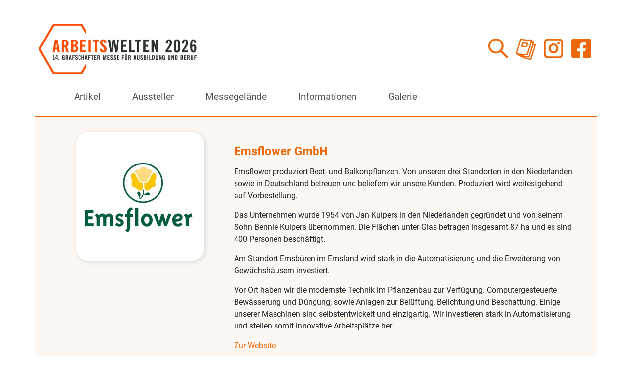

--- FILE ---
content_type: text/html; charset=UTF-8
request_url: https://www.arbeitswelten-grafschaft.de/aussteller/emsflower-gmbh/
body_size: 11248
content:
<!DOCTYPE html>
<html class="no-js" lang="de">
<head>
<meta charset="UTF-8" />
<meta name="viewport" content="width=device-width, initial-scale=1, shrink-to-fit=no" />
<meta http-equiv="X-UA-Compatible" content="ie=edge" />
<meta name='robots' content='index, follow, max-image-preview:large, max-snippet:-1, max-video-preview:-1' />

	<!-- This site is optimized with the Yoast SEO plugin v26.8 - https://yoast.com/product/yoast-seo-wordpress/ -->
	<title>Emsflower GmbH - Arbeitswelten 2026</title>
	<meta name="description" content="Emsflower produziert Beet- und Balkonpflanzen. Drei Standorte in den Niederlanden sowie in Deutschland. Betreungund Belieferung unserer Kunden." />
	<link rel="canonical" href="https://www.arbeitswelten-grafschaft.de/aussteller/emsflower-gmbh/" />
	<meta property="og:locale" content="de_DE" />
	<meta property="og:type" content="article" />
	<meta property="og:title" content="Emsflower GmbH - Arbeitswelten 2026" />
	<meta property="og:description" content="Emsflower produziert Beet- und Balkonpflanzen. Drei Standorte in den Niederlanden sowie in Deutschland. Betreungund Belieferung unserer Kunden." />
	<meta property="og:url" content="https://www.arbeitswelten-grafschaft.de/aussteller/emsflower-gmbh/" />
	<meta property="og:site_name" content="Arbeitswelten 2026" />
	<meta property="article:modified_time" content="2019-03-28T15:20:57+00:00" />
	<meta property="og:image" content="https://www.arbeitswelten-grafschaft.de/wp-content/uploads/2019/02/Emsflower-Logo-2.png" />
	<meta property="og:image:width" content="260" />
	<meta property="og:image:height" content="260" />
	<meta property="og:image:type" content="image/png" />
	<meta name="twitter:label1" content="Geschätzte Lesezeit" />
	<meta name="twitter:data1" content="1 Minute" />
	<script type="application/ld+json" class="yoast-schema-graph">{"@context":"https://schema.org","@graph":[{"@type":"WebPage","@id":"https://www.arbeitswelten-grafschaft.de/aussteller/emsflower-gmbh/","url":"https://www.arbeitswelten-grafschaft.de/aussteller/emsflower-gmbh/","name":"Emsflower GmbH - Arbeitswelten 2026","isPartOf":{"@id":"https://www.arbeitswelten-grafschaft.de/#website"},"primaryImageOfPage":{"@id":"https://www.arbeitswelten-grafschaft.de/aussteller/emsflower-gmbh/#primaryimage"},"image":{"@id":"https://www.arbeitswelten-grafschaft.de/aussteller/emsflower-gmbh/#primaryimage"},"thumbnailUrl":"https://www.arbeitswelten-grafschaft.de/wp-content/uploads/2019/02/Emsflower-Logo-2.png","datePublished":"2019-02-15T13:30:21+00:00","dateModified":"2019-03-28T15:20:57+00:00","description":"Emsflower produziert Beet- und Balkonpflanzen. Drei Standorte in den Niederlanden sowie in Deutschland. Betreungund Belieferung unserer Kunden.","breadcrumb":{"@id":"https://www.arbeitswelten-grafschaft.de/aussteller/emsflower-gmbh/#breadcrumb"},"inLanguage":"de","potentialAction":[{"@type":"ReadAction","target":["https://www.arbeitswelten-grafschaft.de/aussteller/emsflower-gmbh/"]}]},{"@type":"ImageObject","inLanguage":"de","@id":"https://www.arbeitswelten-grafschaft.de/aussteller/emsflower-gmbh/#primaryimage","url":"https://www.arbeitswelten-grafschaft.de/wp-content/uploads/2019/02/Emsflower-Logo-2.png","contentUrl":"https://www.arbeitswelten-grafschaft.de/wp-content/uploads/2019/02/Emsflower-Logo-2.png","width":260,"height":260},{"@type":"BreadcrumbList","@id":"https://www.arbeitswelten-grafschaft.de/aussteller/emsflower-gmbh/#breadcrumb","itemListElement":[{"@type":"ListItem","position":1,"name":"Home","item":"https://www.arbeitswelten-grafschaft.de/"},{"@type":"ListItem","position":2,"name":"Emsflower GmbH"}]},{"@type":"WebSite","@id":"https://www.arbeitswelten-grafschaft.de/#website","url":"https://www.arbeitswelten-grafschaft.de/","name":"Arbeitswelten 2025","description":"14. Grafschafter Messe für Ausbildung und Beruf","publisher":{"@id":"https://www.arbeitswelten-grafschaft.de/#organization"},"alternateName":"13. Grafschafter Messe für Ausbildung und Beruf","potentialAction":[{"@type":"SearchAction","target":{"@type":"EntryPoint","urlTemplate":"https://www.arbeitswelten-grafschaft.de/?s={search_term_string}"},"query-input":{"@type":"PropertyValueSpecification","valueRequired":true,"valueName":"search_term_string"}}],"inLanguage":"de"},{"@type":"Organization","@id":"https://www.arbeitswelten-grafschaft.de/#organization","name":"Arbeitswelten 2024","url":"https://www.arbeitswelten-grafschaft.de/","logo":{"@type":"ImageObject","inLanguage":"de","@id":"https://www.arbeitswelten-grafschaft.de/#/schema/logo/image/","url":"https://www.arbeitswelten-grafschaft.de/wp-content/uploads/2025/10/aw_logo_2026-scaled.jpg","contentUrl":"https://www.arbeitswelten-grafschaft.de/wp-content/uploads/2025/10/aw_logo_2026-scaled.jpg","width":2560,"height":819,"caption":"Arbeitswelten 2024"},"image":{"@id":"https://www.arbeitswelten-grafschaft.de/#/schema/logo/image/"}}]}</script>
	<!-- / Yoast SEO plugin. -->


<link rel="alternate" type="application/rss+xml" title="Arbeitswelten 2026 &raquo; Feed" href="https://www.arbeitswelten-grafschaft.de/feed/" />
<link rel="alternate" type="application/rss+xml" title="Arbeitswelten 2026 &raquo; Kommentar-Feed" href="https://www.arbeitswelten-grafschaft.de/comments/feed/" />
<link rel="alternate" title="oEmbed (JSON)" type="application/json+oembed" href="https://www.arbeitswelten-grafschaft.de/wp-json/oembed/1.0/embed?url=https%3A%2F%2Fwww.arbeitswelten-grafschaft.de%2Faussteller%2Femsflower-gmbh%2F" />
<link rel="alternate" title="oEmbed (XML)" type="text/xml+oembed" href="https://www.arbeitswelten-grafschaft.de/wp-json/oembed/1.0/embed?url=https%3A%2F%2Fwww.arbeitswelten-grafschaft.de%2Faussteller%2Femsflower-gmbh%2F&#038;format=xml" />
<style id='wp-img-auto-sizes-contain-inline-css' type='text/css'>
img:is([sizes=auto i],[sizes^="auto," i]){contain-intrinsic-size:3000px 1500px}
/*# sourceURL=wp-img-auto-sizes-contain-inline-css */
</style>
<style id='wp-block-library-inline-css' type='text/css'>
:root{--wp-block-synced-color:#7a00df;--wp-block-synced-color--rgb:122,0,223;--wp-bound-block-color:var(--wp-block-synced-color);--wp-editor-canvas-background:#ddd;--wp-admin-theme-color:#007cba;--wp-admin-theme-color--rgb:0,124,186;--wp-admin-theme-color-darker-10:#006ba1;--wp-admin-theme-color-darker-10--rgb:0,107,160.5;--wp-admin-theme-color-darker-20:#005a87;--wp-admin-theme-color-darker-20--rgb:0,90,135;--wp-admin-border-width-focus:2px}@media (min-resolution:192dpi){:root{--wp-admin-border-width-focus:1.5px}}.wp-element-button{cursor:pointer}:root .has-very-light-gray-background-color{background-color:#eee}:root .has-very-dark-gray-background-color{background-color:#313131}:root .has-very-light-gray-color{color:#eee}:root .has-very-dark-gray-color{color:#313131}:root .has-vivid-green-cyan-to-vivid-cyan-blue-gradient-background{background:linear-gradient(135deg,#00d084,#0693e3)}:root .has-purple-crush-gradient-background{background:linear-gradient(135deg,#34e2e4,#4721fb 50%,#ab1dfe)}:root .has-hazy-dawn-gradient-background{background:linear-gradient(135deg,#faaca8,#dad0ec)}:root .has-subdued-olive-gradient-background{background:linear-gradient(135deg,#fafae1,#67a671)}:root .has-atomic-cream-gradient-background{background:linear-gradient(135deg,#fdd79a,#004a59)}:root .has-nightshade-gradient-background{background:linear-gradient(135deg,#330968,#31cdcf)}:root .has-midnight-gradient-background{background:linear-gradient(135deg,#020381,#2874fc)}:root{--wp--preset--font-size--normal:16px;--wp--preset--font-size--huge:42px}.has-regular-font-size{font-size:1em}.has-larger-font-size{font-size:2.625em}.has-normal-font-size{font-size:var(--wp--preset--font-size--normal)}.has-huge-font-size{font-size:var(--wp--preset--font-size--huge)}.has-text-align-center{text-align:center}.has-text-align-left{text-align:left}.has-text-align-right{text-align:right}.has-fit-text{white-space:nowrap!important}#end-resizable-editor-section{display:none}.aligncenter{clear:both}.items-justified-left{justify-content:flex-start}.items-justified-center{justify-content:center}.items-justified-right{justify-content:flex-end}.items-justified-space-between{justify-content:space-between}.screen-reader-text{border:0;clip-path:inset(50%);height:1px;margin:-1px;overflow:hidden;padding:0;position:absolute;width:1px;word-wrap:normal!important}.screen-reader-text:focus{background-color:#ddd;clip-path:none;color:#444;display:block;font-size:1em;height:auto;left:5px;line-height:normal;padding:15px 23px 14px;text-decoration:none;top:5px;width:auto;z-index:100000}html :where(.has-border-color){border-style:solid}html :where([style*=border-top-color]){border-top-style:solid}html :where([style*=border-right-color]){border-right-style:solid}html :where([style*=border-bottom-color]){border-bottom-style:solid}html :where([style*=border-left-color]){border-left-style:solid}html :where([style*=border-width]){border-style:solid}html :where([style*=border-top-width]){border-top-style:solid}html :where([style*=border-right-width]){border-right-style:solid}html :where([style*=border-bottom-width]){border-bottom-style:solid}html :where([style*=border-left-width]){border-left-style:solid}html :where(img[class*=wp-image-]){height:auto;max-width:100%}:where(figure){margin:0 0 1em}html :where(.is-position-sticky){--wp-admin--admin-bar--position-offset:var(--wp-admin--admin-bar--height,0px)}@media screen and (max-width:600px){html :where(.is-position-sticky){--wp-admin--admin-bar--position-offset:0px}}

/*# sourceURL=wp-block-library-inline-css */
</style><style id='wp-block-heading-inline-css' type='text/css'>
h1:where(.wp-block-heading).has-background,h2:where(.wp-block-heading).has-background,h3:where(.wp-block-heading).has-background,h4:where(.wp-block-heading).has-background,h5:where(.wp-block-heading).has-background,h6:where(.wp-block-heading).has-background{padding:1.25em 2.375em}h1.has-text-align-left[style*=writing-mode]:where([style*=vertical-lr]),h1.has-text-align-right[style*=writing-mode]:where([style*=vertical-rl]),h2.has-text-align-left[style*=writing-mode]:where([style*=vertical-lr]),h2.has-text-align-right[style*=writing-mode]:where([style*=vertical-rl]),h3.has-text-align-left[style*=writing-mode]:where([style*=vertical-lr]),h3.has-text-align-right[style*=writing-mode]:where([style*=vertical-rl]),h4.has-text-align-left[style*=writing-mode]:where([style*=vertical-lr]),h4.has-text-align-right[style*=writing-mode]:where([style*=vertical-rl]),h5.has-text-align-left[style*=writing-mode]:where([style*=vertical-lr]),h5.has-text-align-right[style*=writing-mode]:where([style*=vertical-rl]),h6.has-text-align-left[style*=writing-mode]:where([style*=vertical-lr]),h6.has-text-align-right[style*=writing-mode]:where([style*=vertical-rl]){rotate:180deg}
/*# sourceURL=https://www.arbeitswelten-grafschaft.de/wp-includes/blocks/heading/style.min.css */
</style>
<style id='wp-block-image-inline-css' type='text/css'>
.wp-block-image>a,.wp-block-image>figure>a{display:inline-block}.wp-block-image img{box-sizing:border-box;height:auto;max-width:100%;vertical-align:bottom}@media not (prefers-reduced-motion){.wp-block-image img.hide{visibility:hidden}.wp-block-image img.show{animation:show-content-image .4s}}.wp-block-image[style*=border-radius] img,.wp-block-image[style*=border-radius]>a{border-radius:inherit}.wp-block-image.has-custom-border img{box-sizing:border-box}.wp-block-image.aligncenter{text-align:center}.wp-block-image.alignfull>a,.wp-block-image.alignwide>a{width:100%}.wp-block-image.alignfull img,.wp-block-image.alignwide img{height:auto;width:100%}.wp-block-image .aligncenter,.wp-block-image .alignleft,.wp-block-image .alignright,.wp-block-image.aligncenter,.wp-block-image.alignleft,.wp-block-image.alignright{display:table}.wp-block-image .aligncenter>figcaption,.wp-block-image .alignleft>figcaption,.wp-block-image .alignright>figcaption,.wp-block-image.aligncenter>figcaption,.wp-block-image.alignleft>figcaption,.wp-block-image.alignright>figcaption{caption-side:bottom;display:table-caption}.wp-block-image .alignleft{float:left;margin:.5em 1em .5em 0}.wp-block-image .alignright{float:right;margin:.5em 0 .5em 1em}.wp-block-image .aligncenter{margin-left:auto;margin-right:auto}.wp-block-image :where(figcaption){margin-bottom:1em;margin-top:.5em}.wp-block-image.is-style-circle-mask img{border-radius:9999px}@supports ((-webkit-mask-image:none) or (mask-image:none)) or (-webkit-mask-image:none){.wp-block-image.is-style-circle-mask img{border-radius:0;-webkit-mask-image:url('data:image/svg+xml;utf8,<svg viewBox="0 0 100 100" xmlns="http://www.w3.org/2000/svg"><circle cx="50" cy="50" r="50"/></svg>');mask-image:url('data:image/svg+xml;utf8,<svg viewBox="0 0 100 100" xmlns="http://www.w3.org/2000/svg"><circle cx="50" cy="50" r="50"/></svg>');mask-mode:alpha;-webkit-mask-position:center;mask-position:center;-webkit-mask-repeat:no-repeat;mask-repeat:no-repeat;-webkit-mask-size:contain;mask-size:contain}}:root :where(.wp-block-image.is-style-rounded img,.wp-block-image .is-style-rounded img){border-radius:9999px}.wp-block-image figure{margin:0}.wp-lightbox-container{display:flex;flex-direction:column;position:relative}.wp-lightbox-container img{cursor:zoom-in}.wp-lightbox-container img:hover+button{opacity:1}.wp-lightbox-container button{align-items:center;backdrop-filter:blur(16px) saturate(180%);background-color:#5a5a5a40;border:none;border-radius:4px;cursor:zoom-in;display:flex;height:20px;justify-content:center;opacity:0;padding:0;position:absolute;right:16px;text-align:center;top:16px;width:20px;z-index:100}@media not (prefers-reduced-motion){.wp-lightbox-container button{transition:opacity .2s ease}}.wp-lightbox-container button:focus-visible{outline:3px auto #5a5a5a40;outline:3px auto -webkit-focus-ring-color;outline-offset:3px}.wp-lightbox-container button:hover{cursor:pointer;opacity:1}.wp-lightbox-container button:focus{opacity:1}.wp-lightbox-container button:focus,.wp-lightbox-container button:hover,.wp-lightbox-container button:not(:hover):not(:active):not(.has-background){background-color:#5a5a5a40;border:none}.wp-lightbox-overlay{box-sizing:border-box;cursor:zoom-out;height:100vh;left:0;overflow:hidden;position:fixed;top:0;visibility:hidden;width:100%;z-index:100000}.wp-lightbox-overlay .close-button{align-items:center;cursor:pointer;display:flex;justify-content:center;min-height:40px;min-width:40px;padding:0;position:absolute;right:calc(env(safe-area-inset-right) + 16px);top:calc(env(safe-area-inset-top) + 16px);z-index:5000000}.wp-lightbox-overlay .close-button:focus,.wp-lightbox-overlay .close-button:hover,.wp-lightbox-overlay .close-button:not(:hover):not(:active):not(.has-background){background:none;border:none}.wp-lightbox-overlay .lightbox-image-container{height:var(--wp--lightbox-container-height);left:50%;overflow:hidden;position:absolute;top:50%;transform:translate(-50%,-50%);transform-origin:top left;width:var(--wp--lightbox-container-width);z-index:9999999999}.wp-lightbox-overlay .wp-block-image{align-items:center;box-sizing:border-box;display:flex;height:100%;justify-content:center;margin:0;position:relative;transform-origin:0 0;width:100%;z-index:3000000}.wp-lightbox-overlay .wp-block-image img{height:var(--wp--lightbox-image-height);min-height:var(--wp--lightbox-image-height);min-width:var(--wp--lightbox-image-width);width:var(--wp--lightbox-image-width)}.wp-lightbox-overlay .wp-block-image figcaption{display:none}.wp-lightbox-overlay button{background:none;border:none}.wp-lightbox-overlay .scrim{background-color:#fff;height:100%;opacity:.9;position:absolute;width:100%;z-index:2000000}.wp-lightbox-overlay.active{visibility:visible}@media not (prefers-reduced-motion){.wp-lightbox-overlay.active{animation:turn-on-visibility .25s both}.wp-lightbox-overlay.active img{animation:turn-on-visibility .35s both}.wp-lightbox-overlay.show-closing-animation:not(.active){animation:turn-off-visibility .35s both}.wp-lightbox-overlay.show-closing-animation:not(.active) img{animation:turn-off-visibility .25s both}.wp-lightbox-overlay.zoom.active{animation:none;opacity:1;visibility:visible}.wp-lightbox-overlay.zoom.active .lightbox-image-container{animation:lightbox-zoom-in .4s}.wp-lightbox-overlay.zoom.active .lightbox-image-container img{animation:none}.wp-lightbox-overlay.zoom.active .scrim{animation:turn-on-visibility .4s forwards}.wp-lightbox-overlay.zoom.show-closing-animation:not(.active){animation:none}.wp-lightbox-overlay.zoom.show-closing-animation:not(.active) .lightbox-image-container{animation:lightbox-zoom-out .4s}.wp-lightbox-overlay.zoom.show-closing-animation:not(.active) .lightbox-image-container img{animation:none}.wp-lightbox-overlay.zoom.show-closing-animation:not(.active) .scrim{animation:turn-off-visibility .4s forwards}}@keyframes show-content-image{0%{visibility:hidden}99%{visibility:hidden}to{visibility:visible}}@keyframes turn-on-visibility{0%{opacity:0}to{opacity:1}}@keyframes turn-off-visibility{0%{opacity:1;visibility:visible}99%{opacity:0;visibility:visible}to{opacity:0;visibility:hidden}}@keyframes lightbox-zoom-in{0%{transform:translate(calc((-100vw + var(--wp--lightbox-scrollbar-width))/2 + var(--wp--lightbox-initial-left-position)),calc(-50vh + var(--wp--lightbox-initial-top-position))) scale(var(--wp--lightbox-scale))}to{transform:translate(-50%,-50%) scale(1)}}@keyframes lightbox-zoom-out{0%{transform:translate(-50%,-50%) scale(1);visibility:visible}99%{visibility:visible}to{transform:translate(calc((-100vw + var(--wp--lightbox-scrollbar-width))/2 + var(--wp--lightbox-initial-left-position)),calc(-50vh + var(--wp--lightbox-initial-top-position))) scale(var(--wp--lightbox-scale));visibility:hidden}}
/*# sourceURL=https://www.arbeitswelten-grafschaft.de/wp-includes/blocks/image/style.min.css */
</style>
<style id='wp-block-paragraph-inline-css' type='text/css'>
.is-small-text{font-size:.875em}.is-regular-text{font-size:1em}.is-large-text{font-size:2.25em}.is-larger-text{font-size:3em}.has-drop-cap:not(:focus):first-letter{float:left;font-size:8.4em;font-style:normal;font-weight:100;line-height:.68;margin:.05em .1em 0 0;text-transform:uppercase}body.rtl .has-drop-cap:not(:focus):first-letter{float:none;margin-left:.1em}p.has-drop-cap.has-background{overflow:hidden}:root :where(p.has-background){padding:1.25em 2.375em}:where(p.has-text-color:not(.has-link-color)) a{color:inherit}p.has-text-align-left[style*="writing-mode:vertical-lr"],p.has-text-align-right[style*="writing-mode:vertical-rl"]{rotate:180deg}
/*# sourceURL=https://www.arbeitswelten-grafschaft.de/wp-includes/blocks/paragraph/style.min.css */
</style>
<style id='global-styles-inline-css' type='text/css'>
:root{--wp--preset--aspect-ratio--square: 1;--wp--preset--aspect-ratio--4-3: 4/3;--wp--preset--aspect-ratio--3-4: 3/4;--wp--preset--aspect-ratio--3-2: 3/2;--wp--preset--aspect-ratio--2-3: 2/3;--wp--preset--aspect-ratio--16-9: 16/9;--wp--preset--aspect-ratio--9-16: 9/16;--wp--preset--color--black: #000000;--wp--preset--color--cyan-bluish-gray: #abb8c3;--wp--preset--color--white: #ffffff;--wp--preset--color--pale-pink: #f78da7;--wp--preset--color--vivid-red: #cf2e2e;--wp--preset--color--luminous-vivid-orange: #ff6900;--wp--preset--color--luminous-vivid-amber: #fcb900;--wp--preset--color--light-green-cyan: #7bdcb5;--wp--preset--color--vivid-green-cyan: #00d084;--wp--preset--color--pale-cyan-blue: #8ed1fc;--wp--preset--color--vivid-cyan-blue: #0693e3;--wp--preset--color--vivid-purple: #9b51e0;--wp--preset--gradient--vivid-cyan-blue-to-vivid-purple: linear-gradient(135deg,rgb(6,147,227) 0%,rgb(155,81,224) 100%);--wp--preset--gradient--light-green-cyan-to-vivid-green-cyan: linear-gradient(135deg,rgb(122,220,180) 0%,rgb(0,208,130) 100%);--wp--preset--gradient--luminous-vivid-amber-to-luminous-vivid-orange: linear-gradient(135deg,rgb(252,185,0) 0%,rgb(255,105,0) 100%);--wp--preset--gradient--luminous-vivid-orange-to-vivid-red: linear-gradient(135deg,rgb(255,105,0) 0%,rgb(207,46,46) 100%);--wp--preset--gradient--very-light-gray-to-cyan-bluish-gray: linear-gradient(135deg,rgb(238,238,238) 0%,rgb(169,184,195) 100%);--wp--preset--gradient--cool-to-warm-spectrum: linear-gradient(135deg,rgb(74,234,220) 0%,rgb(151,120,209) 20%,rgb(207,42,186) 40%,rgb(238,44,130) 60%,rgb(251,105,98) 80%,rgb(254,248,76) 100%);--wp--preset--gradient--blush-light-purple: linear-gradient(135deg,rgb(255,206,236) 0%,rgb(152,150,240) 100%);--wp--preset--gradient--blush-bordeaux: linear-gradient(135deg,rgb(254,205,165) 0%,rgb(254,45,45) 50%,rgb(107,0,62) 100%);--wp--preset--gradient--luminous-dusk: linear-gradient(135deg,rgb(255,203,112) 0%,rgb(199,81,192) 50%,rgb(65,88,208) 100%);--wp--preset--gradient--pale-ocean: linear-gradient(135deg,rgb(255,245,203) 0%,rgb(182,227,212) 50%,rgb(51,167,181) 100%);--wp--preset--gradient--electric-grass: linear-gradient(135deg,rgb(202,248,128) 0%,rgb(113,206,126) 100%);--wp--preset--gradient--midnight: linear-gradient(135deg,rgb(2,3,129) 0%,rgb(40,116,252) 100%);--wp--preset--font-size--small: 13px;--wp--preset--font-size--medium: 20px;--wp--preset--font-size--large: 36px;--wp--preset--font-size--x-large: 42px;--wp--preset--spacing--20: 0.44rem;--wp--preset--spacing--30: 0.67rem;--wp--preset--spacing--40: 1rem;--wp--preset--spacing--50: 1.5rem;--wp--preset--spacing--60: 2.25rem;--wp--preset--spacing--70: 3.38rem;--wp--preset--spacing--80: 5.06rem;--wp--preset--shadow--natural: 6px 6px 9px rgba(0, 0, 0, 0.2);--wp--preset--shadow--deep: 12px 12px 50px rgba(0, 0, 0, 0.4);--wp--preset--shadow--sharp: 6px 6px 0px rgba(0, 0, 0, 0.2);--wp--preset--shadow--outlined: 6px 6px 0px -3px rgb(255, 255, 255), 6px 6px rgb(0, 0, 0);--wp--preset--shadow--crisp: 6px 6px 0px rgb(0, 0, 0);}:where(.is-layout-flex){gap: 0.5em;}:where(.is-layout-grid){gap: 0.5em;}body .is-layout-flex{display: flex;}.is-layout-flex{flex-wrap: wrap;align-items: center;}.is-layout-flex > :is(*, div){margin: 0;}body .is-layout-grid{display: grid;}.is-layout-grid > :is(*, div){margin: 0;}:where(.wp-block-columns.is-layout-flex){gap: 2em;}:where(.wp-block-columns.is-layout-grid){gap: 2em;}:where(.wp-block-post-template.is-layout-flex){gap: 1.25em;}:where(.wp-block-post-template.is-layout-grid){gap: 1.25em;}.has-black-color{color: var(--wp--preset--color--black) !important;}.has-cyan-bluish-gray-color{color: var(--wp--preset--color--cyan-bluish-gray) !important;}.has-white-color{color: var(--wp--preset--color--white) !important;}.has-pale-pink-color{color: var(--wp--preset--color--pale-pink) !important;}.has-vivid-red-color{color: var(--wp--preset--color--vivid-red) !important;}.has-luminous-vivid-orange-color{color: var(--wp--preset--color--luminous-vivid-orange) !important;}.has-luminous-vivid-amber-color{color: var(--wp--preset--color--luminous-vivid-amber) !important;}.has-light-green-cyan-color{color: var(--wp--preset--color--light-green-cyan) !important;}.has-vivid-green-cyan-color{color: var(--wp--preset--color--vivid-green-cyan) !important;}.has-pale-cyan-blue-color{color: var(--wp--preset--color--pale-cyan-blue) !important;}.has-vivid-cyan-blue-color{color: var(--wp--preset--color--vivid-cyan-blue) !important;}.has-vivid-purple-color{color: var(--wp--preset--color--vivid-purple) !important;}.has-black-background-color{background-color: var(--wp--preset--color--black) !important;}.has-cyan-bluish-gray-background-color{background-color: var(--wp--preset--color--cyan-bluish-gray) !important;}.has-white-background-color{background-color: var(--wp--preset--color--white) !important;}.has-pale-pink-background-color{background-color: var(--wp--preset--color--pale-pink) !important;}.has-vivid-red-background-color{background-color: var(--wp--preset--color--vivid-red) !important;}.has-luminous-vivid-orange-background-color{background-color: var(--wp--preset--color--luminous-vivid-orange) !important;}.has-luminous-vivid-amber-background-color{background-color: var(--wp--preset--color--luminous-vivid-amber) !important;}.has-light-green-cyan-background-color{background-color: var(--wp--preset--color--light-green-cyan) !important;}.has-vivid-green-cyan-background-color{background-color: var(--wp--preset--color--vivid-green-cyan) !important;}.has-pale-cyan-blue-background-color{background-color: var(--wp--preset--color--pale-cyan-blue) !important;}.has-vivid-cyan-blue-background-color{background-color: var(--wp--preset--color--vivid-cyan-blue) !important;}.has-vivid-purple-background-color{background-color: var(--wp--preset--color--vivid-purple) !important;}.has-black-border-color{border-color: var(--wp--preset--color--black) !important;}.has-cyan-bluish-gray-border-color{border-color: var(--wp--preset--color--cyan-bluish-gray) !important;}.has-white-border-color{border-color: var(--wp--preset--color--white) !important;}.has-pale-pink-border-color{border-color: var(--wp--preset--color--pale-pink) !important;}.has-vivid-red-border-color{border-color: var(--wp--preset--color--vivid-red) !important;}.has-luminous-vivid-orange-border-color{border-color: var(--wp--preset--color--luminous-vivid-orange) !important;}.has-luminous-vivid-amber-border-color{border-color: var(--wp--preset--color--luminous-vivid-amber) !important;}.has-light-green-cyan-border-color{border-color: var(--wp--preset--color--light-green-cyan) !important;}.has-vivid-green-cyan-border-color{border-color: var(--wp--preset--color--vivid-green-cyan) !important;}.has-pale-cyan-blue-border-color{border-color: var(--wp--preset--color--pale-cyan-blue) !important;}.has-vivid-cyan-blue-border-color{border-color: var(--wp--preset--color--vivid-cyan-blue) !important;}.has-vivid-purple-border-color{border-color: var(--wp--preset--color--vivid-purple) !important;}.has-vivid-cyan-blue-to-vivid-purple-gradient-background{background: var(--wp--preset--gradient--vivid-cyan-blue-to-vivid-purple) !important;}.has-light-green-cyan-to-vivid-green-cyan-gradient-background{background: var(--wp--preset--gradient--light-green-cyan-to-vivid-green-cyan) !important;}.has-luminous-vivid-amber-to-luminous-vivid-orange-gradient-background{background: var(--wp--preset--gradient--luminous-vivid-amber-to-luminous-vivid-orange) !important;}.has-luminous-vivid-orange-to-vivid-red-gradient-background{background: var(--wp--preset--gradient--luminous-vivid-orange-to-vivid-red) !important;}.has-very-light-gray-to-cyan-bluish-gray-gradient-background{background: var(--wp--preset--gradient--very-light-gray-to-cyan-bluish-gray) !important;}.has-cool-to-warm-spectrum-gradient-background{background: var(--wp--preset--gradient--cool-to-warm-spectrum) !important;}.has-blush-light-purple-gradient-background{background: var(--wp--preset--gradient--blush-light-purple) !important;}.has-blush-bordeaux-gradient-background{background: var(--wp--preset--gradient--blush-bordeaux) !important;}.has-luminous-dusk-gradient-background{background: var(--wp--preset--gradient--luminous-dusk) !important;}.has-pale-ocean-gradient-background{background: var(--wp--preset--gradient--pale-ocean) !important;}.has-electric-grass-gradient-background{background: var(--wp--preset--gradient--electric-grass) !important;}.has-midnight-gradient-background{background: var(--wp--preset--gradient--midnight) !important;}.has-small-font-size{font-size: var(--wp--preset--font-size--small) !important;}.has-medium-font-size{font-size: var(--wp--preset--font-size--medium) !important;}.has-large-font-size{font-size: var(--wp--preset--font-size--large) !important;}.has-x-large-font-size{font-size: var(--wp--preset--font-size--x-large) !important;}
/*# sourceURL=global-styles-inline-css */
</style>

<style id='classic-theme-styles-inline-css' type='text/css'>
/*! This file is auto-generated */
.wp-block-button__link{color:#fff;background-color:#32373c;border-radius:9999px;box-shadow:none;text-decoration:none;padding:calc(.667em + 2px) calc(1.333em + 2px);font-size:1.125em}.wp-block-file__button{background:#32373c;color:#fff;text-decoration:none}
/*# sourceURL=/wp-includes/css/classic-themes.min.css */
</style>
<link rel='stylesheet' id='wp-bootstrap-blocks-styles-css' href='https://www.arbeitswelten-grafschaft.de/wp-content/plugins/wp-bootstrap-blocks/build/style-index.css?ver=5.2.1' type='text/css' media='all' />
<link rel='stylesheet' id='contact-form-7-css' href='https://www.arbeitswelten-grafschaft.de/wp-content/plugins/contact-form-7/includes/css/styles.css?ver=6.1.4' type='text/css' media='all' />
<link rel='stylesheet' id='bootstrap-css' href='https://www.arbeitswelten-grafschaft.de/wp-content/themes/zengamedia/vendor/bootstrap-5.0.2/css/bootstrap.min.css?ver=5.0.2' type='text/css' media='all' />
<link rel='stylesheet' id='fontawesome-css' href='https://www.arbeitswelten-grafschaft.de/wp-content/themes/zengamedia/vendor/fontawesome-free-5.13.0/css/all.min.css?ver=5.13.0' type='text/css' media='all' />
<link rel='stylesheet' id='bootstrap-theme-css' href='https://www.arbeitswelten-grafschaft.de/wp-content/themes/zengamedia/css/bootstrap-theme.css?ver=1.0.1' type='text/css' media='all' />
<script type="text/javascript" src="https://www.arbeitswelten-grafschaft.de/wp-includes/js/jquery/jquery.min.js?ver=3.7.1" id="jquery-core-js"></script>
<script type="text/javascript" src="https://www.arbeitswelten-grafschaft.de/wp-includes/js/jquery/jquery-migrate.min.js?ver=3.4.1" id="jquery-migrate-js"></script>
<script type="text/javascript" src="https://www.arbeitswelten-grafschaft.de/wp-content/themes/zengamedia/vendor/bootstrap-5.0.2/js/bootstrap.min.js?ver=5.0.2" id="bootstrap-js"></script>
<script type="text/javascript" src="https://www.arbeitswelten-grafschaft.de/wp-content/themes/zengamedia/scripts/default.js?ver=1.2.0" id="js-default-js"></script>
<link rel="https://api.w.org/" href="https://www.arbeitswelten-grafschaft.de/wp-json/" /><link rel="EditURI" type="application/rsd+xml" title="RSD" href="https://www.arbeitswelten-grafschaft.de/xmlrpc.php?rsd" />
<meta name="generator" content="WordPress 6.9" />
<link rel='shortlink' href='https://www.arbeitswelten-grafschaft.de/?p=3254' />
<style type="text/css" id="bt2-theme-option-css">:root { --zm-ci-colour:#ec6707;--zm-ci-dark-colour:#ec6707;--zm-background-colour:#f8f9fc;--zm-text-colour:#4c5152 }</style>
<link rel="icon" href="https://www.arbeitswelten-grafschaft.de/wp-content/uploads/2024/02/cropped-aw_logo_2024_tab-150x150.webp" sizes="32x32" />
<link rel="icon" href="https://www.arbeitswelten-grafschaft.de/wp-content/uploads/2024/02/cropped-aw_logo_2024_tab-250x250.webp" sizes="192x192" />
<link rel="apple-touch-icon" href="https://www.arbeitswelten-grafschaft.de/wp-content/uploads/2024/02/cropped-aw_logo_2024_tab-250x250.webp" />
<meta name="msapplication-TileImage" content="https://www.arbeitswelten-grafschaft.de/wp-content/uploads/2024/02/cropped-aw_logo_2024_tab-300x300.webp" />
		<style type="text/css" id="wp-custom-css">
			body main#site-content {
	padding: 56px 48px;
	background-color: #Fcf7f2;
}

/* navigation */
.nav-link{
	border-radius: 0.25rem;
	margin-left:48px;
}
.nav-link:hover{
	background-color: #fddfc3;
	color: #Ec7607;
}
.nav_btn {
	height: 24px;
	width: 24px;
}
h4 {
	padding-bottom:8px;
}
/* startseite */

img.wp-image-5480 {
		border-radius: 24px;
	box-shadow: 2px 2px 10px #d6d6d6;
	}

/* artikel startseite */
img.wp-image-4501{
	border-radius: 24px;
	box-shadow: 2px 2px 10px #d6d6d6;
}
img.wp-image-4430{
	border-radius: 24px;
}
div.author-content {
	color: #a2a2a2;
	font-style: italic;
}
.img-fluid {
	border-radius: 24px;
}
img.thumbnail.img-fluid.wp-post-image{
	box-shadow: 2px 2px 10px #d6d6d6;
	transition: transform 0.3s ease;
}
img.thumbnail.img-fluid.wp-post-image:hover{
	transform: scale(1.02);
}
/* artikel */

article.post-card .entry-content {
	gap: 0px;
}
img.thumbnail.img-fluid.wp-post-image {
	margin-bottom: 24px;
}

/* button */
a.wp-block-button__link.has-text-color.has-link-color.has-text-align-center.wp-element-button:hover{
	background-color: #fddcc4;
}
/* aussteller */
img.thumbnail.img-fluid.mx-auto.d-block.wp-post-image{
	box-shadow: none;
}
img.thumbnail.img-fluid.mx-auto.d-block.wp-post-image:hover{
	transform: none;
}
div.entry-content.fx1_box {
	box-shadow: 2px 2px 10px #d6d6d6;
	border: none;
}
.client-card > .entry-content {
	gap: 16px;
}
.wp-block-columns.is-not-stacked-on-mobile.download.is-layout-flex{
	border: solid 2px #ec6707;
	border-radius: 8px;
	max-height: 50px;
	padding-left:24px;
	padding-top: 8px;
	margin-bottom: 16px;
}
.has-text-color.has-link-color.has-medium-font-size.wp-elements-7b001e0f276bfb58c20c40dda9bacd0f{
	margin-bottom: 0;
}
img.wp-image-4707 {
	border-radius: 16px;
	box-shadow: 2px 2px 10px #d6d6d6;
}
img.wp-image-5135 {
	border-radius: 16px;
	box-shadow: 2px 2px 10px #d6d6d6;
}
img.wp-image-5136 {
	border-radius: 16px;
	box-shadow: 2px 2px 10px #d6d6d6;
}
/* aussteller detailseite */
img.single-post-header.img-fluid.wp-post-image{
	box-shadow: 2px 2px 10px #d6d6d6;
}
/* downloadbereich */
img.wp-image-5486 {
	border-radius: 16px;
	box-shadow: 2px 2px 10px #d6d6d6;
}
img.wp-image-5487 {
	border-radius: 16px;
	box-shadow: 2px 2px 10px #d6d6d6;
}
img.wp-image-5488 {
	border-radius: 16px;
	box-shadow: 2px 2px 10px #d6d6d6;
} 
.has-cyan-bluish-gray-color{
	color: #FDD0B0 !important;
}
/* messegelaende */
img.wp-image-3790 {
	border-radius: 24px;
}
img.wp-image-4188 {
	border-radius: 24px;
}
img.wp-image-3885 {
	border-radius: 24px;
}
img.wp-image-4455 {
	border-radius: 24px;
}
img.wp-image-4462 {
	border-radius: 24px;
	
}
/* information */
img.wp-image-4515{
	border-radius: 24px;
	
}
/* fachvortrag */
div.wp-block-columns.is-not-stacked-on-mobile.has-white-background-color.has-background.is-layout-flex {
	border-radius: 24px;
	box-shadow: 2px 2px 10px #d6d6d6;
	margin: 0;
}

img.thumbnail.img-fluid.mx-auto.d-block.wp-post-image{
	box-shadow: none;
}
h1 {
	font-weight: 400;
}
h4.single-post-headline{
	padding-bottom: 16px;
}
section.row {
		margin: 0;
	}

/*footer*/
img.wp-image-4495{
	border-radius: 24px;
}

@media screen and (max-width:992px){
	h1 {
		font-size: 34px;
	}
}
@media screen and (max-width:782px){
	img.wp-image-4969 {
		display: none;
	}
	img.wp-image-4983 {
		display:block;
	}
		img.wp-image-4578 {
		display: none;
	}
	img.wp-image-4580 {
		display:block;
		box-shadow: 2px 2px 10px #d6d6d6;
	}
	body main#site-content.container {
		padding: 32px 0px;
	}
	h1 {
		font-size: 24px;
	}
	h2 {
		font-size: 24px;
	}
	div.wp-block-spacer.titel {
		display: none;
	}
	.client-card > .entry-content {
	 gap: 0px;
		margin: 0 24px;
}
/* artikel */
	article.post-card .entry-content {
		margin: 0 24px;
	}
	img.thumbnail.img-fluid.wp-post-image {
	margin-bottom: 16px;
}
}		</style>
		</head>
<body class="wp-singular clients-template-default single single-clients postid-3254 wp-custom-logo wp-theme-zengamedia">
<header class="container" id="site-header">
<div id="header-top-navigation" class="d-flex align-items-stretch">
	<div class="col-8">
	<a href="https://www.arbeitswelten-grafschaft.de/" class="logo_main" title="Arbeitswelten 2026">
			<img class="logo img-responsive" src="https://www.arbeitswelten-grafschaft.de/wp-content/uploads/2025/10/aw_logo_2026-scaled.jpg" alt="Arbeitswelten 2026" />
    	</a> 
	</div>
	<div class="col-4 d-none d-lg-block align-self-center">
			<div id="block-13" class="pre_widget_menu widget_block widget_media_image"><div class="wp-block-image">
<figure class="alignright size-full is-resized"><a href="https://www.facebook.com/grafschaftermessen/?locale=de_DE"><img fetchpriority="high" decoding="async" width="1501" height="1501" src="https://www.arbeitswelten-grafschaft.de/wp-content/uploads/2024/02/facebook.webp" alt="" class="wp-image-4476" style="width:40px" srcset="https://www.arbeitswelten-grafschaft.de/wp-content/uploads/2024/02/facebook.webp 1501w, https://www.arbeitswelten-grafschaft.de/wp-content/uploads/2024/02/facebook-300x300.webp 300w, https://www.arbeitswelten-grafschaft.de/wp-content/uploads/2024/02/facebook-1024x1024.webp 1024w, https://www.arbeitswelten-grafschaft.de/wp-content/uploads/2024/02/facebook-150x150.webp 150w, https://www.arbeitswelten-grafschaft.de/wp-content/uploads/2024/02/facebook-768x768.webp 768w, https://www.arbeitswelten-grafschaft.de/wp-content/uploads/2024/02/facebook-250x250.webp 250w" sizes="(max-width: 1501px) 100vw, 1501px" /></a></figure>
</div></div><div id="block-14" class="pre_widget_menu widget_block widget_media_image"><div class="wp-block-image">
<figure class="alignright size-full is-resized"><a href="https://www.instagram.com/grafschaftermessen/?hl=de"><img decoding="async" width="1501" height="1501" src="https://www.arbeitswelten-grafschaft.de/wp-content/uploads/2024/02/instagram.webp" alt="" class="wp-image-4475" style="width:40px" srcset="https://www.arbeitswelten-grafschaft.de/wp-content/uploads/2024/02/instagram.webp 1501w, https://www.arbeitswelten-grafschaft.de/wp-content/uploads/2024/02/instagram-300x300.webp 300w, https://www.arbeitswelten-grafschaft.de/wp-content/uploads/2024/02/instagram-1024x1024.webp 1024w, https://www.arbeitswelten-grafschaft.de/wp-content/uploads/2024/02/instagram-150x150.webp 150w, https://www.arbeitswelten-grafschaft.de/wp-content/uploads/2024/02/instagram-768x768.webp 768w, https://www.arbeitswelten-grafschaft.de/wp-content/uploads/2024/02/instagram-250x250.webp 250w" sizes="(max-width: 1501px) 100vw, 1501px" /></a></figure>
</div></div><div id="block-15" class="pre_widget_menu widget_block widget_media_image"><div class="wp-block-image">
<figure class="alignright size-full is-resized"><a href="https://www.arbeitswelten-grafschaft.de/wp-content/uploads/2025/09/arbeitswelten_zeitung_02-2025_web.pdf"><img decoding="async" width="1501" height="1623" src="https://www.arbeitswelten-grafschaft.de/wp-content/uploads/2024/02/magazin.webp" alt="" class="wp-image-4474" style="width:40px" srcset="https://www.arbeitswelten-grafschaft.de/wp-content/uploads/2024/02/magazin.webp 1501w, https://www.arbeitswelten-grafschaft.de/wp-content/uploads/2024/02/magazin-277x300.webp 277w, https://www.arbeitswelten-grafschaft.de/wp-content/uploads/2024/02/magazin-947x1024.webp 947w, https://www.arbeitswelten-grafschaft.de/wp-content/uploads/2024/02/magazin-768x830.webp 768w, https://www.arbeitswelten-grafschaft.de/wp-content/uploads/2024/02/magazin-1421x1536.webp 1421w, https://www.arbeitswelten-grafschaft.de/wp-content/uploads/2024/02/magazin-231x250.webp 231w" sizes="(max-width: 1501px) 100vw, 1501px" /></a></figure>
</div></div><div id="block-16" class="pre_widget_menu widget_block widget_media_image"><div class="wp-block-image">
<figure class="alignright size-full is-resized"><a href="https://www.arbeitswelten-grafschaft.de/suche/"><img decoding="async" width="1501" height="1513" src="https://www.arbeitswelten-grafschaft.de/wp-content/uploads/2024/02/lupe-1.webp" alt="" class="wp-image-4473" style="width:40px" srcset="https://www.arbeitswelten-grafschaft.de/wp-content/uploads/2024/02/lupe-1.webp 1501w, https://www.arbeitswelten-grafschaft.de/wp-content/uploads/2024/02/lupe-1-298x300.webp 298w, https://www.arbeitswelten-grafschaft.de/wp-content/uploads/2024/02/lupe-1-1016x1024.webp 1016w, https://www.arbeitswelten-grafschaft.de/wp-content/uploads/2024/02/lupe-1-150x150.webp 150w, https://www.arbeitswelten-grafschaft.de/wp-content/uploads/2024/02/lupe-1-768x774.webp 768w, https://www.arbeitswelten-grafschaft.de/wp-content/uploads/2024/02/lupe-1-248x250.webp 248w" sizes="(max-width: 1501px) 100vw, 1501px" /></a></figure>
</div></div>	</div>
	<div class="col-4 d-block d-md-none d-flex align-self-center justify-content-end">
		<button id="navbar_toggler_button" class="navbar-toggler_strike navbar-toggler" type="button" data-bs-toggle="collapse" data-bs-target="#zm-main-navbar-collapse" 
		aria-controls="zm-main-navbar-collapse" aria-expanded="false" aria-label="Toggle navigation">

				<span></span>
		<span></span>
		<span></span>
			    </button>
	</div>
</div>


<div id="header-navigation-bar">
	<div class="top-navigation container" id="top-navigation-navbar">
	<nav class="navbar navbar-expand-sm">
		<div class="top-navigation">
		<nav class="navbar navbar-expand-lg hidden-print">
	    <div class="collapse navbar-collapse col-sm-12 col-xs-12" id="zm-main-navbar-collapse">
		<ul id="menu-header" class="nav nav-fill navbar-nav" itemscope itemtype="http://www.schema.org/SiteNavigationElement"><li  id="menu-item-4454" class="menu-item menu-item-type-post_type menu-item-object-page current_page_parent menu-item-4454 nav-item"><a itemprop="url" href="https://www.arbeitswelten-grafschaft.de/artikel/" class="nav-link"><span itemprop="name">Artikel</span></a></li>
<li  id="menu-item-4455" class="menu-item menu-item-type-post_type menu-item-object-page menu-item-4455 nav-item"><a itemprop="url" href="https://www.arbeitswelten-grafschaft.de/aussteller/" class="nav-link"><span itemprop="name">Aussteller</span></a></li>
<li  id="menu-item-4469" class="menu-item menu-item-type-post_type menu-item-object-page menu-item-4469 nav-item"><a itemprop="url" href="https://www.arbeitswelten-grafschaft.de/messegelaende/" class="nav-link"><span itemprop="name">Messegelände</span></a></li>
<li  id="menu-item-4507" class="menu-item menu-item-type-post_type menu-item-object-page menu-item-4507 nav-item"><a itemprop="url" href="https://www.arbeitswelten-grafschaft.de/informationen/" class="nav-link"><span itemprop="name">Informationen</span></a></li>
<li  id="menu-item-4657" class="menu-item menu-item-type-post_type menu-item-object-page menu-item-4657 nav-item"><a itemprop="url" href="https://www.arbeitswelten-grafschaft.de/galerie/" class="nav-link"><span itemprop="name">Galerie</span></a></li>
</ul>		</div>
		</nav>
		</div>
	</nav>
	</div>
</div>
</header>

<main id="site-content" class="container">
<article id="post-3254" class="single-clients row flex-md-row post-3254 clients type-clients status-publish has-post-thumbnail hentry">
	<div class="col-md-4 d-flex justify-content-center">
	<header class="entry-header without-padding align-self-flex-start">
	<img width="260" height="260" src="https://www.arbeitswelten-grafschaft.de/wp-content/uploads/2019/02/Emsflower-Logo-2.png" class="single-post-header img-fluid wp-post-image" alt="" decoding="async" loading="lazy" srcset="https://www.arbeitswelten-grafschaft.de/wp-content/uploads/2019/02/Emsflower-Logo-2.png 260w, https://www.arbeitswelten-grafschaft.de/wp-content/uploads/2019/02/Emsflower-Logo-2-150x150.png 150w, https://www.arbeitswelten-grafschaft.de/wp-content/uploads/2019/02/Emsflower-Logo-2-250x250.png 250w" sizes="auto, (max-width: 260px) 100vw, 260px" />	</header>
	</div>
	<div class="col-md-8">
	<main class="entry-content">
		<h4 class="single-post-headline">Emsflower GmbH</h4>
		<p>Emsflower produziert Beet- und Balkonpflanzen. Von unseren drei Standorten in den Niederlanden sowie in Deutschland betreuen und beliefern wir unsere Kunden. Produziert wird weitestgehend auf Vorbestellung.</p>
<p>Das Unternehmen wurde 1954 von Jan Kuipers in den Niederlanden gegründet und von seinem Sohn Bennie Kuipers übernommen. Die Flächen unter Glas betragen insgesamt  87 ha und es sind 400 Personen beschäftigt.</p>
<p>Am Standort Emsbüren im Emsland wird stark in die Automatisierung und die Erweiterung von Gewächshäusern investiert. </p>
<p>Vor Ort haben wir die modernste Technik im Pflanzenbau zur Verfügung. Computergesteuerte Bewässerung und Düngung, sowie Anlagen zur Belüftung, Belichtung und Beschattung. Einige unserer Maschinen sind selbstentwickelt und einzigartig. Wir investieren stark in Automatisierung und stellen somit innovative Arbeitsplätze her.</p>
<p><a href="https://www.emsflower.de/de/" rel="noopener noreferrer" target="_blank">Zur Website</a></p>
	</main>
	</div>
</article>

</main>
<footer id="site-footer" class="container">
	<div class="row">
		<aside class="col-lg-4 footer-col site-footer-col-1">
			<div id="block-23" class="pre_footer__menu widget_block">
<h4 class="wp-block-heading">zengamedia GmbH &amp; Co. KG</h4>
</div><div id="block-19" class="pre_footer__menu widget_block widget_text">
<p>Lise-Meitner Straße 1<br>48529 Nordhorn</p>
</div><div id="block-5" class="pre_footer__menu widget_block widget_text">
<p>Fon: 05921/ 7137-0<br>Fax: 05921/ 7137-17</p>
</div><div id="block-6" class="pre_footer__menu widget_block widget_text">
<p>E-mail: events@zengamedia.de</p>
</div>		</aside>
		<aside class="col-lg-4 footer-col site-footer-col-2">
			<div id="block-7" class="pre_footer__menu widget_block">
<h4 class="wp-block-heading">Anfahrt</h4>
</div><div id="block-26" class="pre_footer__menu widget_block widget_text">
<p>Kultur- und Tourismuszentrum<br>Alte Weberei</p>
</div><div id="block-27" class="pre_footer__menu widget_block widget_text">
<p>Vechteaue 2<br>48529 Nordhorn</p>
</div>		</aside>
		<aside class="col-lg-4 footer-col site-footer-col-3">
			<div id="block-25" class="pre_footer__menu widget_block widget_media_image">
<figure class="wp-block-image size-large"><a href="https://www.google.com/maps/place/Kulturzentrum+Alte+Weberei/@52.4324578,7.0724969,17z/data=!3m1!4b1!4m6!3m5!1s0x41653b6ebde5ddf7:0xc55849e244096727!8m2!3d52.4324546!4d7.0750718!16s%2Fg%2F1hc5yqlb8?entry=ttu"><img loading="lazy" decoding="async" width="1024" height="538" src="https://www.arbeitswelten-grafschaft.de/wp-content/uploads/2024/02/aw_karte-1024x538.jpg" alt="" class="wp-image-4495" srcset="https://www.arbeitswelten-grafschaft.de/wp-content/uploads/2024/02/aw_karte-1024x538.jpg 1024w, https://www.arbeitswelten-grafschaft.de/wp-content/uploads/2024/02/aw_karte-300x158.jpg 300w, https://www.arbeitswelten-grafschaft.de/wp-content/uploads/2024/02/aw_karte-768x404.jpg 768w, https://www.arbeitswelten-grafschaft.de/wp-content/uploads/2024/02/aw_karte-1536x807.jpg 1536w, https://www.arbeitswelten-grafschaft.de/wp-content/uploads/2024/02/aw_karte-2048x1076.jpg 2048w, https://www.arbeitswelten-grafschaft.de/wp-content/uploads/2024/02/aw_karte-476x250.jpg 476w" sizes="auto, (max-width: 1024px) 100vw, 1024px" /></a></figure>
</div>		</aside>
	</div>
	<div class="row">
		<aside class="col-lg-12 subfooter-col">
			<div id="block-28" class="pre_widget_menu widget_block widget_text">
<p class="has-text-align-center"><a href="https://www.arbeitswelten-grafschaft.de/impressum/">Impressum</a> | <a href="https://www.arbeitswelten-grafschaft.de/datenschutz/">Datenschutz</a></p>
</div>		</aside>
	</div>
</footer>
</div>
<script type="speculationrules">
{"prefetch":[{"source":"document","where":{"and":[{"href_matches":"/*"},{"not":{"href_matches":["/wp-*.php","/wp-admin/*","/wp-content/uploads/*","/wp-content/*","/wp-content/plugins/*","/wp-content/themes/zengamedia/*","/*\\?(.+)"]}},{"not":{"selector_matches":"a[rel~=\"nofollow\"]"}},{"not":{"selector_matches":".no-prefetch, .no-prefetch a"}}]},"eagerness":"conservative"}]}
</script>
<!-- Matomo -->
<script>
  var _paq = window._paq = window._paq || [];
  /* tracker methods like "setCustomDimension" should be called before "trackPageView" */
  _paq.push(['trackPageView']);
  _paq.push(['enableLinkTracking']);
  (function() {
    var u="https://analytics.zengamedia.de/";
    _paq.push(['setTrackerUrl', u+'matomo.php']);
    _paq.push(['setSiteId', '25']);
    var d=document, g=d.createElement('script'), s=d.getElementsByTagName('script')[0];
    g.async=true; g.src=u+'matomo.js'; s.parentNode.insertBefore(g,s);
  })();
</script>
<noscript><p><img referrerpolicy="no-referrer-when-downgrade" src="https://analytics.zengamedia.de/matomo.php?idsite=25&amp;rec=1" style="border:0;" alt="" /></p></noscript>
<!-- End Matomo Code -->

<script type="text/javascript" src="https://www.arbeitswelten-grafschaft.de/wp-includes/js/dist/hooks.min.js?ver=dd5603f07f9220ed27f1" id="wp-hooks-js"></script>
<script type="text/javascript" src="https://www.arbeitswelten-grafschaft.de/wp-includes/js/dist/i18n.min.js?ver=c26c3dc7bed366793375" id="wp-i18n-js"></script>
<script type="text/javascript" id="wp-i18n-js-after">
/* <![CDATA[ */
wp.i18n.setLocaleData( { 'text direction\u0004ltr': [ 'ltr' ] } );
//# sourceURL=wp-i18n-js-after
/* ]]> */
</script>
<script type="text/javascript" src="https://www.arbeitswelten-grafschaft.de/wp-content/plugins/contact-form-7/includes/swv/js/index.js?ver=6.1.4" id="swv-js"></script>
<script type="text/javascript" id="contact-form-7-js-translations">
/* <![CDATA[ */
( function( domain, translations ) {
	var localeData = translations.locale_data[ domain ] || translations.locale_data.messages;
	localeData[""].domain = domain;
	wp.i18n.setLocaleData( localeData, domain );
} )( "contact-form-7", {"translation-revision-date":"2025-10-26 03:28:49+0000","generator":"GlotPress\/4.0.3","domain":"messages","locale_data":{"messages":{"":{"domain":"messages","plural-forms":"nplurals=2; plural=n != 1;","lang":"de"},"This contact form is placed in the wrong place.":["Dieses Kontaktformular wurde an der falschen Stelle platziert."],"Error:":["Fehler:"]}},"comment":{"reference":"includes\/js\/index.js"}} );
//# sourceURL=contact-form-7-js-translations
/* ]]> */
</script>
<script type="text/javascript" id="contact-form-7-js-before">
/* <![CDATA[ */
var wpcf7 = {
    "api": {
        "root": "https:\/\/www.arbeitswelten-grafschaft.de\/wp-json\/",
        "namespace": "contact-form-7\/v1"
    }
};
//# sourceURL=contact-form-7-js-before
/* ]]> */
</script>
<script type="text/javascript" src="https://www.arbeitswelten-grafschaft.de/wp-content/plugins/contact-form-7/includes/js/index.js?ver=6.1.4" id="contact-form-7-js"></script>
</body>
</html>
<!--
Performance optimized by Redis Object Cache. Learn more: https://wprediscache.com

Erhielt 861 Objects (210 KB) von Redis beim Benutzen von PhpRedis (v6.3.0).
-->


--- FILE ---
content_type: text/css
request_url: https://www.arbeitswelten-grafschaft.de/wp-content/themes/zengamedia/css/bootstrap-theme.css?ver=1.0.1
body_size: 2782
content:
@font-face {
    font-family: 'Roboto';
    font-weight: 400;
    src: url(../fonts/Roboto-Regular.ttf);
}
@font-face {
    font-family: 'Roboto';
    font-style: italic;
    src: url(../fonts/Roboto-Italic.ttf);
}
@font-face {
    font-family: 'Roboto';
    font-weight: 500;
    src: url(../fonts/Roboto-Medium.ttf);
}
@font-face {
    font-family: 'Roboto';
    font-weight: 700;
    src: url(../fonts/Roboto-Bold.ttf);
}
@font-face {
    font-family: 'Roboto';
    font-weight: 900;
    src: url(../fonts/Roboto-Black.ttf);
}

:root {
	--zm-fx1-border-width:	2px;
	--zm-main-padding: 24px;
}
	

body {
    font-family: 'Roboto', sans-serif;
    margin: 40px auto;
}

/* wp-defaults */
.alignnone { margin: 5px 20px 20px 0; }
.aligncenter, div.aligncenter { display: block; margin: 0 auto 5px auto; }
.alignright { float:right; margin: 5px 0 20px 20px; }
.alignleft { float: left; margin: 5px 20px 20px 0; }

a img.alignright { float: right; margin: 5px 0 20px 20px; }
a img.alignnone { margin: 5px 20px 20px 0; }
a img.alignleft { float: left; margin: 5px 20px 20px 0; }
a img.aligncenter { display: block; margin-left: auto; margin-right: auto; }

.wp-caption { background: #fff; border: 1px solid #f0f0f0; max-width: 96%; padding: 5px 3px 10px; text-align: center; }
.wp-caption.alignnone { margin: 5px 20px 20px 0; }
.wp-caption.alignleft { margin: 5px 20px 20px 0; }
.wp-caption.alignright { margin: 5px 0 20px 20px; }

/* header */
.logo_main img { width: calc(100vw / 1.5); height: auto; }
header#site-header, #top-navigation-navbar { padding-left: 0; padding-right: 5px; }

/* main */
h1 {
    font-size: 40px;
    font-family: 'Roboto';
    font-weight: bold;
    color: var(--zm-text-colour);
    text-transform: none;
    margin: 0;
}

h1.less_pressure{
    font-size: 56px;
    font-family: 'Roboto';
    font-weight: 900;
    text-transform: uppercase;
    color: var(--zm-text-colour);
}

h2{
    font-size: 40px;
    font-family: 'Roboto';
    font-weight: 500;
    color: var(--zm-text-colour);
    text-align: center;
    margin: 0;
}
h3 {
    font-size: 32px;
    color: var(--zm-text-colour);
    font-family: 'Roboto';
    font-weight: 700;
    margin: 0;
}
h4 {
    font-size: 24px;
    color: var(--zm-ci-dark-colour);
    font-family: 'Roboto';
    font-weight: 700;
    margin: 0;
}
h5 {
    font-size: 20px;
    color: var(--zm-text-colour);
    text-decoration: none;
    font-weight: 400;
    margin: 0;
}
h6 {
    font-size: 16px;
    color: var(--text);
    font-weight: 500;
    margin: 0;
}

.headline {
	margin-bottom: 1.8rem;
	display: flex;
	flex-direction: column;
	align-items: center;
}

.headline::after {
  display: block;
  content: "";
  width: 10rem;
  height: .25rem;
  border-radius: .125rem;
  background-color: var(--zm-ci-dark-colour);
}

a.zm_default_maxwidth, button.zm_default_maxwidth {
	width: 100%;
	max-width: 100%;
	display: inline-block;
}

a.zm_default, button.zm_default {
    border: var(--zm-ci-dark-colour) 2px solid ;
    background-color: transparent;
    border-radius: 8px;
    font-size: 18px;
    font-family: 'Roboto';
    padding: 6px 36px;
    text-decoration: none;
	color: var(--zm-ci-dark-colour);
	position: relative;
}

a.zm_default:hover, button.zm_default:hover {
    background-color: var(--zm-ci-dark-colour);
    color: var(--zm-background-colour);
}

a.zm_default_inverse, button.zm_default_inverse {
    border: var(--zm-ci-dark-colour) 2px solid ;
    background-color: transparent;
    border-radius: 8px;
    font-size: 18px;
    font-family: 'Roboto';
    padding: 6px 36px;
	background-color: var(--zm-ci-dark-colour);
	color: var(--zm-background-colour);
    text-decoration: none;
}

a.zm_default_inverse:hover, button.zm_default_inverse:hover {
    background-color: transparent;
	color: var(--zm-text-colour);
}

a.zm_download, button.zm_download { padding: 6px 18px 6px 40px; text-align: center; }

.zm_download::before { content: ""; display: block; position: absolute; top: calc((100% - 22px)/2); left: 20px; background: url(../assets/download.svg) top left no-repeat; width: 20px; height: calc( 100% - 10px); z-index: 100; fill: #ffff; }
.zm_download:hover::before { fill: #ffffff; color: var(--zm-background-colour); }


input.search-field { border: #6c757d 1px solid; border-right: none;  }

body main#site-content { 
	background-color: var(--zm-background-colour); 
	padding: var(--zm-main-padding) var(--zm-main-padding); 
	border-top: var(--zm-fx1-border-width) solid var(--zm-ci-dark-colour);
	border-bottom: var(--zm-fx1-border-width) solid var(--zm-ci-dark-colour);
    border-radius: var(--zm-fx1-border-width);
}

a { color: var(--zm-ci-colour); }
a:hover { color: var(--zm-ci-colour); }

#header-top-navigation { padding: .5em; }

/* nav */
ul#menu-header-menu { display: flex; }
ul#menu-header-menu li > a { display: inline-block; width: 100%; padding: 8px 24px;  }
ul#menu-header-menu > li.menu-item { border-radius: 2px; }
ul#menu-header-menu > li.current-menu-item,
ul#menu-header-menu > li.current-menu-parent > ul > li.current-menu-item,
.dropdown-item.active, .dropdown-item:active { color: var(--zm-ci-colour); background-color: var(--zm-ci-light-colour); }

ul#menu-header-menu > li.current-menu-parent {  }
ul#menu-header-menu > li.current-menu-parent > a { color: var(--zm-ci-colour); }

ul.navbar-nav { }
.navbar { display: block; }
.nav-link, .nav-link.show, .nav-link:visited, .nav-link:active { font-size: 1.2em; color: var(--zm-text-colour); border-radius: 2px; }
ul#menu-header-menu > li.menu-item > .nav-link:hover { color: var(--zm-ci-colour); background-color: var(--zm-ci-light-colour); }
.navbar-toggler-icon { color: var(--zm-ci-colour);  }
.navbar-toggler:focus { text-decoration: none; outline: 0; box-shadow: none; }


/* article */
article.post-card { padding: 10px; }
article.post-card .entry-content { display: flex; flex-direction: column; gap: 24px; }
article.post-card .entry-content > a { text-decoration: none; color: var(--zm-text-colour); }
article.post-card .entry-content > main > a { text-decoration: none; }
article.post-card .entry-content > footer { color: var(--zm-text-light-colour); }

article.post-card .entry-content header { 
	padding: 0; 
	position: relative; 
	transition: all 0.15s ease-in-out;
	border: var(--zm-fx1-border-width) solid transparent;
}


article.post-card .entry-content:hover { cursor: pointer; }


/* single post */
article.single-post { }
article.single-post .author-content { margin: 2rem 0; color: var(--zm-text-light-colour); }
article.single-post .author-content a, article.post-card .author-content a { color: var(--zm-text-light-colour); text-decoration: none; }
article.single-post .entry-content { margin: 2rem 0; }
article.single-post .entry-content .single-post-headline { margin-bottom: 2rem; }

.client-card > .entry-content { display: flex; flex-direction: column; background: #fff; height: 100%; border: 1px solid var(--zm-ci-light-colour); gap: 24px; padding: 6px;  }
.client-card > .entry-content { text-align: center; box-shadow: 2px 2px var(--zm-ci-light-colour); border-radius: 8px; }
.client-card > .entry-content > header { min-height: 180px;padding: 12px 0;  }
.client-card > .entry-content > main { min-height: 50px; }
.client-card > .entry-content > footer { padding: 12px 0; }

.post-archive h1 { margin: 2rem auto; }
.archive-nav-pagination > a { text-decoration: none; font-size: 3.4em; }


.additional-posts { padding-top: calc( var(--zm-main-padding) * .5); margin-left: calc( var(--zm-main-padding) * -.5); margin-right: calc( var(--zm-main-padding) * -.5); margin-top: 1em; }
.without-padding { margin: calc( var(--zm-main-padding) * -1) calc( var(--zm-main-padding) * -1); }

.nav_btn { display: inline-block; width: 42px; height: 42px; background: url(../assets/pfeil.svg) center center no-repeat; background-size: cover; }
.archive_navigation_prev_btn {  }
.archive_navigation_next_btn { rotate: 180deg; }

.search-description { color: #b8b8b9; }
.search-row {  }
.search-result { cursor: pointer; }
.search-entry { border-bottom: 1px solid #b8b8b9; }
.search-entry::last-child {  border-bottom: none; }
/* navbar toggle */

.navbar-toggler_strike, .navbar-toggler_sidewinder, .navbar-toggler_center, .navbar-toggler_edge {
  width: 40px;
  height: 30px;
  align-self: center;
  padding-left: 0.55rem;
  position: relative;
  -webkit-transform: rotate(0deg);
  -moz-transform: rotate(0deg);
  -o-transform: rotate(0deg);
  transform: rotate(0deg);
  -webkit-transition: .5s ease-in-out;
  -moz-transition: .5s ease-in-out;
  -o-transition: .5s ease-in-out;
  transition: .5s ease-in-out;
  cursor: pointer;
}

.navbar-toggler_strike span, .navbar-toggler_center span, .navbar-toggler_edge span {
  display: block;
  position: absolute;
  height: 6px;
  width: 100%;
/*  margin: 0.35rem 0.35rem;*/
  background: var(--zm-ci-colour);
  border-radius: 9px;
  opacity: 1;
  left: 0;
  -webkit-transform: rotate(0deg);
  -moz-transform: rotate(0deg);
  -o-transform: rotate(0deg);
  transform: rotate(0deg);
  -webkit-transition: .25s ease-in-out;
  -moz-transition: .25s ease-in-out;
  -o-transition: .25s ease-in-out;
  transition: .25s ease-in-out;
}

/* strikes */

.navbar-toggler_strike span:nth-child(1) {
  top: 0px;
}

.navbar-toggler_strike span:nth-child(2) {
  top: 10px;
}

.navbar-toggler_strike span:nth-child(3) {
  top: 20px;
}

.navbar-toggler_strike.open span:nth-child(1) {
  top: 18px;
  -webkit-transform: rotate(135deg);
  -moz-transform: rotate(135deg);
  -o-transform: rotate(135deg);
  transform: rotate(135deg);
}

.navbar-toggler_strike.open span:nth-child(2) {
  opacity: 0;
  left: -60px;
}

.navbar-toggler_strike.open span:nth-child(3) {
  top: 18px;
  -webkit-transform: rotate(-135deg);
  -moz-transform: rotate(-135deg);
  -o-transform: rotate(-135deg);
  transform: rotate(-135deg);
}

/* to the sides */

.navbar-toggler_sidewinder {
}

.navbar-toggler_sidewinder span {
  display: block;
  position: absolute;
  height: 9px;
  width: 50%;
  background: var(--cicolor);
  opacity: 1;
  -webkit-transform: rotate(0deg);
  -moz-transform: rotate(0deg);
  -o-transform: rotate(0deg);
  transform: rotate(0deg);
  -webkit-transition: .25s ease-in-out;
  -moz-transition: .25s ease-in-out;
  -o-transition: .25s ease-in-out;
  transition: .25s ease-in-out;
}

.navbar-toggler_sidewinder span:nth-child(even) {
  left: 50%;
  border-radius: 0 9px 9px 0;
}

.navbar-toggler_sidewinder span:nth-child(odd) {
  left:0px;
  border-radius: 9px 0 0 9px;
}

.navbar-toggler_sidewinder span:nth-child(1), .navbar-toggler_sidewinder span:nth-child(2) {
  top: 0px;
}

.navbar-toggler_sidewinder span:nth-child(3), .navbar-toggler_sidewinder span:nth-child(4) {
  top: 18px;
}

.navbar-toggler_sidewinder span:nth-child(5), .navbar-toggler_sidewinder span:nth-child(6) {
  top: 36px;
}

.navbar-toggler_sidewinder.open span:nth-child(1),.navbar-toggler_sidewinder.open span:nth-child(6) {
  -webkit-transform: rotate(45deg);
  -moz-transform: rotate(45deg);
  -o-transform: rotate(45deg);
  transform: rotate(45deg);
}

.navbar-toggler_sidewinder.open span:nth-child(2),.navbar-toggler_sidewinder.open span:nth-child(5) {
  -webkit-transform: rotate(-45deg);
  -moz-transform: rotate(-45deg);
  -o-transform: rotate(-45deg);
  transform: rotate(-45deg);
}

.navbar-toggler_sidewinder.open span:nth-child(1) {
  left: 5px;
  top: 7px;
}

.navbar-toggler_sidewinder.open span:nth-child(2) {
  left: calc(50% - 5px);
  top: 7px;
}

.navbar-toggler_sidewinder.open span:nth-child(3) {
  left: -50%;
  opacity: 0;
}

.navbar-toggler_sidewinder.open span:nth-child(4) {
  left: 100%;
  opacity: 0;
}

.navbar-toggler_sidewinder.open span:nth-child(5) {
  left: 5px;
  top: 29px;
}

.navbar-toggler_sidewinder.open span:nth-child(6) {
  left: calc(50% - 5px);
  top: 29px;
}

/* from the center */

.navbar-toggler_center span:nth-child(1) {
  top: 0px;
}

.navbar-toggler_center span:nth-child(2),.navbar-toggler_center span:nth-child(3) {
  top: 18px;
}

.navbar-toggler_center span:nth-child(4) {
  top: 36px;
}

.navbar-toggler_center.open span:nth-child(1) {
  top: 18px;
  width: 0%;
  left: 50%;
}

.navbar-toggler_center.open span:nth-child(2) {
  -webkit-transform: rotate(45deg);
  -moz-transform: rotate(45deg);
  -o-transform: rotate(45deg);
  transform: rotate(45deg);
}

.navbar-toggler_center.open span:nth-child(3) {
  -webkit-transform: rotate(-45deg);
  -moz-transform: rotate(-45deg);
  -o-transform: rotate(-45deg);
  transform: rotate(-45deg);
}

.navbar-toggler_center.open span:nth-child(4) {
  top: 18px;
  width: 0%;
  left: 50%;
}

/* from the edges */

.navbar-toggler_edge {
}

.navbar-toggler_edge span:nth-child(1) {
  top: 0px;
  -webkit-transform-origin: left center;
  -moz-transform-origin: left center;
  -o-transform-origin: left center;
  transform-origin: left center;
}

.navbar-toggler_edge span:nth-child(2) {
  top: 18px;
  -webkit-transform-origin: left center;
  -moz-transform-origin: left center;
  -o-transform-origin: left center;
  transform-origin: left center;
}

.navbar-toggler_edge span:nth-child(3) {
  top: 36px;
  -webkit-transform-origin: left center;
  -moz-transform-origin: left center;
  -o-transform-origin: left center;
  transform-origin: left center;
}

.navbar-toggler_edge.open span:nth-child(1) {
  -webkit-transform: rotate(45deg);
  -moz-transform: rotate(45deg);
  -o-transform: rotate(45deg);
  transform: rotate(45deg);
  top: -3px;
  left: 8px;
}

.navbar-toggler_edge.open span:nth-child(2) {
  width: 0%;
  opacity: 0;
}

.navbar-toggler_edge.open span:nth-child(3) {
  -webkit-transform: rotate(-45deg);
  -moz-transform: rotate(-45deg);
  -o-transform: rotate(-45deg);
  transform: rotate(-45deg);
  top: 39px;
  left: 8px;
}




/* footer */
footer#site-footer {
    display: flex;
    flex-direction: column;
}
.footer-col { display: flex; flex-direction: column; padding: 24px; }

.subfooter-col { text-align: center; color: var(--zm-text-light-colour);  }
.subfooter-col a { text-decoration: none; color: var(--zm-text-light-colour); }

/* media queries */
@media (min-width: 992px) {
	.logo_main img { width: calc(100vw / 4); height: auto; }
	main#site-content { padding: 56px 48px; }
	ul#menu-header-menu { display: flex; gap: 24px; }
	.navbar { display: flex; }
}

/* animation */
@-webkit-keyframes navigationbarslidetop {
    to {
        -webkit-transform: translateZ(0);
        transform: translateZ(0);
        opacity: 1;
        transform: none;
    }
}
@keyframes navigationbarslidetop {
    to {
        -webkit-transform: translateZ(0);
        transform: translateZ(0);
		transform: none;
        opacity: 1;
    }
}


.slideout {
	padding: 0.5em;
	-webkit-animation:navigationbarslidetop 0.2s forwards;;
	animation: navigationbarslidetop 0.2s forwards;;
}

.pace {
	-webkit-pointer-events: none;
	pointer-events: none;
	-webkit-user-select: none;
	-moz-user-select: none;
	user-select: none;
}

.pace-inactive {
	display: none;
}

.pace .pace-progress {
	background: var(--cicolor);
	position: fixed;
	z-index: 2000;
	top: 0;
	right: 100%;
	width: 100%;
	height: 2px;
}


